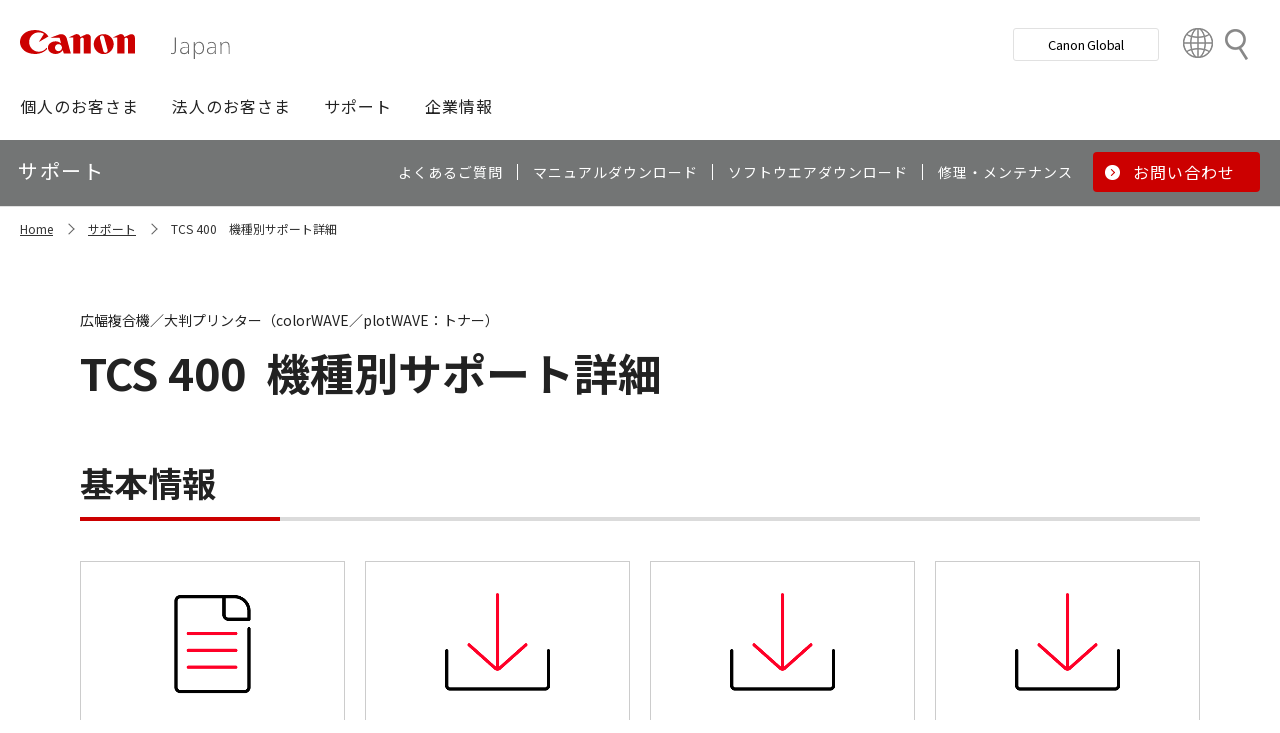

--- FILE ---
content_type: text/html; charset=utf-8
request_url: https://canon.jp/support/products?pr=5384
body_size: 7588
content:









<!DOCTYPE html>
<html class="no-js" lang="ja-JP">
<head>
<link href="/-/media/Base-Themes/Core-Libraries/styles/optimized-min.css?t=20250620T002034Z" rel="stylesheet"><link href="/-/media/Base-Themes/Main-Theme/styles/optimized-min.css?t=20250630T005217Z" rel="stylesheet"><link href="/-/media/Themes/Canon/CanonJP/CanonJP/styles/optimized-min.css?t=20200902T083651Z" rel="stylesheet">    
    
    
    




<meta charset="UTF-8">
<meta name="format-detection" content="telephone=no">




    <meta name="viewport" content="width=device-width, initial-scale=1" />


    <title>機種別サポート詳細｜キヤノン</title>





        <meta property="twitter:title" content="機種別サポート詳細">
        <meta property="twitter:site" content="@Canon_mj">
        <meta property="twitter:image" content="https://canon.jp/-/media/Project/Canon/CanonJP/Website/shared/image/open-graph/og-logo-image.png?sc_lang=ja-JP">
        <meta property="twitter:card" content="summary_large_image">


        <meta property="og:title" content="機種別サポート詳細">
        <meta property="og:url" content="https://canon.jp/support/products">
        <meta property="og:image" content="https://canon.jp/-/media/Project/Canon/CanonJP/Website/shared/image/open-graph/og-logo-image.png?sc_lang=ja-JP">
        <meta property="og:type" content="article">
        <meta property="og:site_name" content="Canon(Japan)">
        <meta property="og:admins" content="381111741960060">
        <meta property="fb:app_id" content="317061325518270">





    <link href="https://canon.jp/-/media/Project/Canon/CanonJP/Website/shared/image/icon/favicon.png?sc_lang=ja-JP" rel="shortcut icon" />


<!-- Common Head Tag -->
<link rel="apple-touch-icon" href="/-/media/Project/Canon/CanonJP/Website/shared/image/icon/apple-touch-icon.png?la=ja-JP" sizes="180x180">
<link href="https://fonts.googleapis.com/css2?family=Noto+Sans+JP:wght@400;500;700&display=swap" rel="stylesheet">
<link href="https://fonts.googleapis.com/css2?family=Roboto:wght@400;500;700&display=swap" rel="stylesheet">
<link href="/-/media/Project/Canon/CanonJP/common/style/normalize.css" rel="stylesheet">
<link href="/-/media/Project/Canon/CanonJP/common/style/common.css?ver=2.0.10" rel="stylesheet">
<link href="/-/media/Project/Canon/CanonJP/common/style/style-cms.css?ver=1.0.8.2" rel="stylesheet">
<link href="/-/media/Project/Canon/CanonJP/common/script/lib/css/air-datepicker.min.css" rel="stylesheet">
<link href="/-/media/Project/Canon/CanonJP/common/script/lib/css/scroll-hint.css" rel="stylesheet">
<link href="/-/media/Project/Canon/CanonJP/common/script/lib/css/swiper-bundle.min.css" rel="stylesheet">
<script src="/-/media/Project/Canon/CanonJP/shared/init.js"></script>
<script src="/-/media/Project/Canon/CanonJP/shared/jquery.min.js"></script>
<script type="module" src="/-/media/Project/Canon/CanonJP/common/script/lib/share-buttons.module.js"></script>
<!-- SiteMetaSetting -->
<script src="/-/media/Project/Canon/CanonJP/shared/slick.min.js"></script>


<!-- Page Html Tags -->

<!-- Google Tag Manager -->
<script>(function(w,d,s,l,i){w[l]=w[l]||[];w[l].push({'gtm.start':
new Date().getTime(),event:'gtm.js'});var f=d.getElementsByTagName(s)[0],
j=d.createElement(s),dl=l!='dataLayer'?'&l='+l:'';j.async=true;j.src=
'https://www.googletagmanager.com/gtm.js?id='+i+dl;f.parentNode.insertBefore(j,f);
})(window,document,'script','dataLayer','GTM-MJRT257');</script>
<!-- End Google Tag Manager -->

</head>
<body class="default-device bodyclass">
    
    <a href="#content" id="skipnav-content" tabindex="0">このページの本文へ</a>
    
    



<!-- Google Tag Manager (noscript) -->
<noscript><iframe src="https://www.googletagmanager.com/ns.html?id=GTM-MJRT257" height="0" width="0" style="display:none;visibility:hidden" title="Google Tag Manager"></iframe></noscript>
<!-- End Google Tag Manager (noscript) -->


<!-- Common Body  Top Tag -->
    
    
    
<!-- #wrapper -->
<div id="wrapper">
    <!-- #header -->
    <header class="site-header">
        <div id="header">
            <div class="row">
                










<div class="component Header">
            <div class="site-header of-lower-level">
                <div class="inner">
                    <h1 class="sitename">
                        <a href="/">
                            <span class="logo">
                                    <img src="/-/media/Feature/Canon/CanonJP/image/Header/Canonlogo.svg" height="26" alt="Canon logo">
                            </span>
                        </a>
                    </h1>


                        <div class="search">
                            <div class="inner">
                                <a href="/search">
                              		
                                    <span>検索</span>
                                    
                                </a>
                                <!-- /.inner -->
                            </div>
                            <!-- /.search -->
                        </div>
                    <div class="nav-global js-nav-global">
                        <div class="inner">
                            <nav class="navigation js-nav-global-panel">
                                
                                <ul class="list no-nav-global">
                                    <li>
                                        <div class="of-handle-none js-nav-global-handle"></div>
                                        <div class="dropdown js-nav-global-dropdown">
                                            <div class="wrap"></div>
                                        </div>
                                    </li>
                                </ul>

                                
                                <div class="utility js-nav-global-closeBtnDest">

                                                <div class="btn of-global ">
                                                    <a href="https://global.canon/ja">
                                                        <span>Canon Global</span>
                                                    </a>
                                                </div>

                                                <div class="btn of-language">
                                                    <a href="https://global.canon/ja/support/">
                                                        <span>Country&nbsp;&amp;&nbsp;Region</span>
                                                    </a>
                                                </div>
                                    <!-- /.utility -->
                                </div>

                                <!-- /.navigation -->
                            </nav>
                            <!-- /.inner -->
                        </div>
                        <!-- /.nav-global -->
                    </div>
                </div>
            </div>

</div>









<div class="component GlobalNavigation hide-enable-js">
    <div class="component-content">

                <div class="nav-global">
                    <div class="inner">
                        <nav class="navigation">
                                <h2 class="str-invisible">グローバルナビ</h2>
                                <ul class="list">

                                        <li>
                                            <div class="handle js-nav-global-handle"><span>個人のお客さま</span></div>

                                                <div class="dropdown js-nav-global-dropdown">
                                                    <div class="wrap">
                                                        <div class="col">
                                                            <ul class="list" data-col-wide="2">
                                                                <li class="of-top"><a href="https://personal.canon.jp">個人のお客さまトップ</a></li>

                                                                    <li class="of-top"><span>商品・サービス情報</span></li>
                                                                        <li><a href="https://personal.canon.jp/product/camera">レンズ交換式カメラ・レンズ</a></li>
                                                                        <li><a href="https://personal.canon.jp/product/compact-digital-camera">コンパクトデジタルカメラ</a></li>
                                                                        <li><a href="https://personal.canon.jp/product/printer">プリンター・スキャナー</a></li>
                                                                        <li><a href="https://personal.canon.jp/product/supply">インクジェットプリンター消耗品</a></li>
                                                                        <li><a href="https://personal.canon.jp/product/photo-collection">写真集</a></li>
                                                                        <li><a href="https://personal.canon.jp/product/business-tool">電卓・その他ビジネスツール</a></li>
                                                                        <li><a href="https://personal.canon.jp/product/binoculars">双眼鏡</a></li>
                                                                        <li><a href="https://personal.canon.jp/product/app">アプリ・ソフトウエア</a></li>
                                                                    <li class="of-top"><span>キヤノンと楽しむ</span></li>
                                                                        <li><a href="https://personal.canon.jp/event">イベント・交流</a></li>
                                                                        <li><a href="https://personal.canon.jp/articles/life-style/itoshino">好きをかたちに itoshino</a></li>
                                                                        <li><a href="https://personal.canon.jp/showroom/gallery">キヤノンギャラリー</a></li>
                                                                        <li><a href="https://personal.canon.jp/showroom/photohouse">キヤノンフォトハウス</a></li>
                                                                        <li><a href="https://personal.canon.jp/membership-id/cpc">キヤノンフォトサークル</a></li>
                                                                        <li><a href="https://personal.canon.jp/service/eos-school">EOS学園</a></li>
                                                                    <li class="of-top"><span>商品のご購入・サポート</span></li>
                                                                        <li><a href="https://store.canon.jp/online/default.aspx">キヤノンオンラインショップ</a></li>
                                                                        <li><a href="/support/faq">よくあるお問い合わせ</a></li>
                                                                        <li><a href="https://personal.canon.jp/showroom">ショールーム</a></li>
                                                                        <li><a href="/support/repair-index">修理のご相談・お申込み</a></li>

                                                            </ul>
                                                            <!-- /.col -->
                                                        </div>

                                                            <div class="col show-wide">

                                                                    <div class="box">
                                                                        <a href="https://personal.canon.jp/articles/life-style/itoshino" class="inner" style="background:none !important;opacity:1 !important;">
                                                                            <div class="summary">
                                                                                <div class="title">好きをかたちに　itoshino</div>
                                                                                <div class="description">itoshinoは何かを愛しく思う人のためのサイト。あなたの「好き」をカタチにするヒントをお届けします。</div>
                                                                                <!-- /.summary -->
                                                                            </div>
                                                                            <div class="image">
                                                                                <span><img src="/-/media/Project/Canon/CanonJP/Website/shared/image/banner/itoshino-2022.jpg?sc_lang=ja-JP" width="200" alt=""></span>
                                                                                <!-- /.image -->
                                                                            </div>
                                                                            <!-- /.inner -->
                                                                        </a>
                                                                        <!-- /.box -->
                                                                    </div>
                                                            </div>
                                                    </div>
                                                    <!-- /.dropdown -->
                                                </div>

                                        </li>
                                        <li>
                                            <div class="handle js-nav-global-handle"><span>法人のお客さま</span></div>

                                                <div class="dropdown js-nav-global-dropdown">
                                                    <div class="wrap">
                                                        <div class="col">
                                                            <ul class="list" data-col-wide="3">
                                                                <li class="of-top"><a href="/biz">法人のお客さまトップ</a></li>

                                                                    <li class="of-top"><span>最新ビジネス情報</span></li>
                                                                        <li><a href="/biz/trend">ビジネストレンド</a></li>
                                                                        <li><a href="/biz/case">導入事例</a></li>
                                                                        <li><a href="/biz/event">イベント・セミナー</a></li>
                                                                    <li class="of-top"><span>ソリューション</span></li>
                                                                        <li><a href="/biz/solution/smb">中小企業向けソリューション</a></li>
                                                                        <li><a href="/biz/solution/finance">金融ソリューション</a></li>
                                                                        <li><a href="/biz/solution/medical">医療ソリューション</a></li>
                                                                        <li><a href="/biz/solution/education">文教ソリューション</a></li>
                                                                        <li><a href="/biz/solution/imaging">イメージングソリューション</a></li>
                                                                        <li><a href="/biz/solution/security">セキュリティソリューション</a></li>
                                                                        <li><a href="/biz/solution/document">ドキュメントソリューション</a></li>
                                                                        <li><a href="/biz/solution/bizsupport">業務ソリューション</a></li>
                                                                    <li class="of-top"><span>商品・サービス</span></li>
                                                                        <li><a href="/biz/product/camera">カメラ・映像機器</a></li>
                                                                        <li><a href="/biz/product/printer">ビジネスプリンタ―</a></li>
                                                                        <li><a href="/biz/product/production-printer">プロダクションプリンタ―</a></li>
                                                                        <li><a href="/biz/product/commercial-printing">商業印刷プリンター</a></li>
                                                                        <li><a href="/biz/product/office-device">オフィス機器</a></li>
                                                                        <li><a href="/biz/product/ht-mobile">業務用端末</a></li>
                                                                        <li><a href="/biz/product/indtech">産業用機器</a></li>

                                                            </ul>
                                                            <!-- /.col -->
                                                        </div>

                                                    </div>
                                                    <!-- /.dropdown -->
                                                </div>

                                        </li>
                                        <li>
                                            <div class="handle js-nav-global-handle"><span>サポート</span></div>

                                                <div class="dropdown js-nav-global-dropdown">
                                                    <div class="wrap">
                                                        <div class="col">
                                                            <ul class="list" data-col-wide="3">
                                                                <li class="of-top"><a href="/support">サポートトップ</a></li>

                                                                    <li class="of-top"><span>お困りのときは</span></li>
                                                                        <li><a href="/support/faq">Q&amp;A検索（よくあるご質問）</a></li>
                                                                        <li><a href="/support/manual">マニュアルダウンロード</a></li>
                                                                        <li><a href="/support/software">ソフトウエアダウンロード</a></li>
                                                                        <li><a href="/support/contact">お問い合わせ</a></li>
                                                                    <li class="of-top"><span>修理・メンテナンスのご相談</span></li>
                                                                        <li><a href="/support/repair-index">修理・メンテナンスのご相談・お申込み</a></li>
                                                                        <li><a href="/support/valuable-service">ハードウエア保守サービスのご案内</a></li>
                                                                    <li class="of-top"><span>リサイクルご協力のお願い</span></li>
                                                                        <li><a href="https://corporate.jp.canon/sustainability/environment/collect/recycle-cartridge">使用済みカートリッジ回収</a></li>
                                                                        <li><a href="https://corporate.jp.canon/sustainability/environment/collect/toner-container">使用済みトナー容器回収</a></li>

                                                            </ul>
                                                            <!-- /.col -->
                                                        </div>

                                                    </div>
                                                    <!-- /.dropdown -->
                                                </div>

                                        </li>
                                        <li>
                                            <div class="handle js-nav-global-handle"><span>企業情報</span></div>

                                                <div class="dropdown js-nav-global-dropdown">
                                                    <div class="wrap">
                                                        <div class="col">
                                                            <ul class="list" data-col-wide="3">
                                                                <li class="of-top"><a href="https://corporate.jp.canon">企業情報（トップ）</a></li>

                                                                    <li class="of-top"><span>キヤノンマーケティングジャパン株式会社</span></li>
                                                                        <li><a href="https://corporate.jp.canon/profile">キヤノンマーケティングジャパングループについて</a></li>
                                                                        <li><a href="https://corporate.jp.canon/profile/group">グループ会社一覧</a></li>
                                                                        <li><a href="https://corporate.jp.canon/sustainability">サステナビリティ</a></li>
                                                                        <li><a href="https://corporate.jp.canon/ir">投資家向け情報</a></li>
                                                                        <li><a href="https://corporate.jp.canon/recruit">採用情報</a></li>
                                                                        <li><a href="https://corporate.jp.canon/newsrelease">ニュースリリース</a></li>
                                                                    <li class="of-top"><span>キヤノン株式会社（CanonGlobalサイトへ）</span></li>
                                                                        <li><a href="https://global.canon/ja/corporate/index.html">キヤノンについて（企業情報）</a></li>
                                                                        <li><a href="https://global.canon/ja/ir/index.html">投資家向け情報</a></li>
                                                                        <li><a href="https://global.canon/ja/employ/">採用情報</a></li>
                                                                        <li><a href="https://global.canon/ja/sustainability/">サステナビリティ</a></li>
                                                                        <li><a href="https://global.canon/ja/technology/">テクノロジー</a></li>

                                                            </ul>
                                                            <!-- /.col -->
                                                        </div>

                                                    </div>
                                                    <!-- /.dropdown -->
                                                </div>

                                        </li>
                                </ul>
                                <!-- /.navigation -->
                        </nav>
                    </div>
                </div>
    </div>
    <script src="/-/media/Project/Canon/CanonJP/Scripts/Common/global_navigation.js"></script>
</div>








    <div class="component-content">
        <nav class="component nav-local js-nav-local js-toFixedByScroll">
            <div class="inner">
                <div class="wrap">
                	
                    <h2 class="str-invisible">ローカルナビ</h2>
                    

                    <div class="category js-nav-global-toggleBtnDest">サポート</div>

                    <div class="menu js-nav-local-toggle">
                        <div class="top">
                            <a href="/support"><span>サポート</span></a>
                        </div>
                            <ul class="list">

                                        <li>
                                            <a href="/support/faq">
                                                <span>よくあるご質問</span>
                                            </a>
                                        </li>
                                        <li>
                                            <a href="/support/manual">
                                                <span>マニュアルダウンロード</span>
                                            </a>
                                        </li>
                                        <li>
                                            <a href="/support/software">
                                                <span>ソフトウエアダウンロード</span>
                                            </a>
                                        </li>
                                        <li>
                                            <a href="/support/repair-index">
                                                <span>修理・メンテナンス</span>
                                            </a>
                                        </li>
                                        <li class="of-btn of-consultation">
                                            <a href="/support/contact">
                                                <span>お問い合わせ</span>
                                            </a>
                                        </li>
                            </ul>
                        <p class="return"><a href="/support">サポートTOPへ</a></p>
                        
                        <!-- /.menu -->
                    </div>
                    <!-- /.wrap -->
                </div>
                <!-- /.inner -->
            </div>
            <!-- /.nav-local -->
        </nav>
    </div>

            </div>
        </div>
    </header>
    <!-- /#header -->
    <!-- #content -->
    <main class="site-main">
        <div id="content">
            <div class="row">
                

<div class="component cmj_breadcrumb navigation-title">

    <div class="nav-location">
        <h2 class="str-invisible">サイト内の現在位置</h2>

            <div class="inner">
                <ul class="list">
                                    <li class="breadcrumb-item home">
                                        <div id="A8D33EF1-8493-4373-B183-02E49068D648">
                                            <div class="navigation-title field-navigationtitle"><a title="Home" href="/">Home</a></div>
                                        </div>
                                    </li>
                                    <li class="breadcrumb-item ">
                                        <div id="2FA49D71-58A3-49DC-81F8-52C8D390944E">
                                            <div class="navigation-title field-navigationtitle"><a title="support" href="/support">サポート</a></div>
                                        </div>
                                    </li>
                                    <li class="breadcrumb-item last">
                                        <div id="0D842790-B047-4E4C-B0D2-5C51D8393C99">
                                            <div class="navigation-title field-navigationtitle"><a title="機種別サポート詳細" href="/support/products">TCS 400　機種別サポート詳細</a></div>
                                        </div>
                                    </li>
                </ul>
            </div>
    </div>
    <input type="hidden" name="supportServiceIds" value="0D842790-B047-4E4C-B0D2-5C51D8393C99" />
    <input type="hidden" name="repairServiceIds" value="D279C411-0B72-4555-8612-8CF9C48096B3-|-39FC2A6B-55DD-42E2-BC1A-0C8BF97FEB37-|-779CA43D-F3D8-4F36-BB3B-6064E28188C5-|-D5C02AA5-9119-4148-9CEC-1ABE0658AA65-|-0E89E157-4159-4C80-AF3F-D601073A9AC3-|-0F3A1EC0-B81E-4221-93AA-B934BED50C78-|-612A2544-055A-4AA8-B524-BED9BF627F9A" />
    <input type="hidden" name="repairRequestIds" value="51D9CB11-EB47-43C3-869D-AA98B033269E" />
    <input type="hidden" name="softwareDownloadSoftwareSelectIds" value="2D29FB98-EB98-41D2-BA87-44B2B652A144" />
    <input type="hidden" name="softwareDownloadOSSelectIds" value="99D2911C-7700-4FF3-B9BD-C4D167D61F85" />
    <script src="/-/media/Project/Canon/CanonJP/Scripts/CGI%20-%20Support/cmjbreadcrumb.js"></script>
</div>




<div class="component support service">
    <div class="component-content">
                    <div class="str-pageTitle with-subtext var-03">
                        <div class="inner">
                            <h1 class="hdg">
                                <span class="text-unit">
                                    <span class="main">
                                        <span class="dy-hdg-product">TCS 400</span>機種別サポート詳細
                                    </span>
                                    <span class="sub">広幅複合機／大判プリンター（colorWAVE／plotWAVE：トナー）</span>
                                    <!-- /.text-unit -->
                                </span>
                                <!-- /.hdg -->
                            </h1>
                            <!-- /.inner -->
                        </div>
                        <!-- /.str-pageTitle -->
                    </div>
                    <div class="str-outer">
                        <div class="str-inner">
                                                            <div class="mod-hdg-al2 ">
                                    <h2><span>基本情報</span></h2>
                                    <!-- /.mod-hdg-al2 -->
                                </div>
                                <div class="row">
                                    


    <div class="component rich-text">
        <div class="component-content">
        </div>
    </div>

                                </div>
                                <div class="mod-pnl var-04" data-col="2" data-col-wide="4">
                                    <ul class="list">
                                            <li>
                                                <div>
                                                    <a href="/support/manual/cpps/tcs400" class="pnl" >
                                                        <div class="image"><span><img src="/-/media/Project/Canon/CanonJP/Website/support/shared/image/icon/manual.png?sc_lang=ja-JP" alt=""></span></div>
                                                        <div class="title"><span>製品マニュアル</span></div>
                                                        <!-- /.pnl -->
                                                    </a>
                                                </div>
                                            </li>
                                            <li>
                                                <div>
                                                    <a href="/support/software/os?pr=5384" class="pnl" >
                                                        <div class="image"><span><img src="/-/media/Project/Canon/CanonJP/Website/support/shared/image/icon/download.png?sc_lang=ja-JP" alt=""></span></div>
                                                        <div class="title"><span>ソフトウエアダウンロード</span></div>
                                                        <!-- /.pnl -->
                                                    </a>
                                                </div>
                                            </li>
                                            <li>
                                                <div>
                                                    <a href="/support/cpps/paper-profile" class="pnl" >
                                                        <div class="image"><span><img src="/-/media/Project/Canon/CanonJP/Website/support/shared/image/icon/download.png?sc_lang=ja-JP" alt=""></span></div>
                                                        <div class="title"><span>用紙プロファイルダウンロード</span></div>
                                                        <!-- /.pnl -->
                                                    </a>
                                                </div>
                                            </li>
                                            <li>
                                                <div>
                                                    <a href="/support/cpps/securitypatch" class="pnl" >
                                                        <div class="image"><span><img src="/-/media/Project/Canon/CanonJP/Website/support/shared/image/icon/download.png?sc_lang=ja-JP" alt=""></span></div>
                                                        <div class="title"><span>セキュリティパッチダウンロード</span></div>
                                                        <!-- /.pnl -->
                                                    </a>
                                                </div>
                                            </li>
                                    </ul>
                                    <!-- /.mod-pnl -->
                                </div>
                                <div class="mod-hdg-al2 ">
                                    <h2><span>関連情報</span></h2>
                                    <!-- /.mod-hdg-al2 -->
                                </div>
                                <div class="row">
                                    


    <div class="component rich-text">
        <div class="component-content">
        </div>
    </div>

                                </div>
                                <div class="mod-pnl var-04" data-col="2" data-col-wide="4">
                                    <ul class="list">
                                            <li>
                                                <div>
                                                    <a href="/biz/product/printer/wfp" class="pnl" >
                                                        <div class="image"><span><img src="/-/media/Project/Canon/CanonJP/Website/support/shared/image/icon/product-info.png?sc_lang=ja-JP" alt=""></span></div>
                                                        <div class="title"><span>商品情報</span></div>
                                                        <!-- /.pnl -->
                                                    </a>
                                                </div>
                                            </li>
                                            <li>
                                                <div>
                                                    <a href="/biz/product/printer/wfp/pdf-catalog" class="pnl" >
                                                        <div class="image"><span><img src="/-/media/Project/Canon/CanonJP/Website/support/shared/image/icon/catalog.png?sc_lang=ja-JP" alt=""></span></div>
                                                        <div class="title"><span>商品カタログ</span></div>
                                                        <!-- /.pnl -->
                                                    </a>
                                                </div>
                                            </li>
                                            <li>
                                                <div>
                                                    <a href="/biz/product/printer/wfp/supplycatalog" class="pnl" >
                                                        <div class="image"><span><img src="/-/media/Project/Canon/CanonJP/Website/support/shared/image/icon/catalog.png?sc_lang=ja-JP" alt=""></span></div>
                                                        <div class="title"><span>サプライカタログ</span></div>
                                                        <!-- /.pnl -->
                                                    </a>
                                                </div>
                                            </li>
                                    </ul>
                                    <!-- /.mod-pnl -->
                                </div>
                                <div class="mod-hdg-al2 ">
                                    <h2><span>リサイクル情報</span></h2>
                                    <!-- /.mod-hdg-al2 -->
                                </div>
                                <div class="row">
                                    


    <div class="component rich-text">
        <div class="component-content">
        </div>
    </div>

                                </div>
                                <div class="mod-pnl var-04" data-col="2" data-col-wide="4">
                                    <ul class="list">
                                            <li>
                                                <div>
                                                    <a href="https://corporate.jp.canon/sustainability/environment/customer" class="pnl" >
                                                        <div class="image"><span><img src="/-/media/Project/Canon/CanonJP/Website/support/shared/image/icon/environment.png?sc_lang=ja-JP" alt=""></span></div>
                                                        <div class="title"><span>製品の環境情報のご案内</span></div>
                                                        <!-- /.pnl -->
                                                    </a>
                                                </div>
                                            </li>
                                    </ul>
                                    <!-- /.mod-pnl -->
                                </div>
                        </div>
                        <!-- /.str-inner -->
                    </div>
                    <!-- /.str-outer -->

    </div>
</div>
    <div class="component">
        <div class="component-content">
<div class="str-outer "><div class="str-inner">    <div class="component">
        <div class="component-content">

                    <div class="mod-hdg-al2 ">
<h2><span>お知らせ<div id="gtx-trans" style="position: absolute; left: -32px; top: -25px;">
<div class="gtx-trans-icon"></div>
</div></span></h2>                    </div>

        </div>
    </div>







<div class="component SupportNews">
    <div class="component-content">

                <div class="str-outer">
                    <div class="str-inner">

                        <div class="mod-list-news">
                            <ul class="list">
                                    <li>
                                        <div class="state">
                                            <span class="date">2021年12月14日</span>
                                            <b class="tag">お知らせ</b>
                                            <!-- /.state -->
                                        </div>
                                        <div class="content">
                                            <div class="summary"><a href="/corporate/caution/160106" >製品をネットワークに接続する際のセキュリティ対策について</a></div>
                                            <!-- /.content -->
                                        </div>
                                    </li>
                                <!-- /.list -->
                            </ul>
                            <!-- /.mod-list-news -->
                        </div>

                    </div> <!-- /.str-inner -->
                </div> <!-- /.str-outer -->
    </div>
</div>
</div></div>        </div>
    </div>

            </div>
        </div>
    </main>
    <!-- /#content -->
    <!-- #footer -->
    <footer class="site-footer">
        <div id="footer">
            <div class="row">
                







<div class="component footer">
    <div class="inner">
                    <div class="pagetop js-footer-pagetop">
                        <div class="wrap">
                        	
                            <p class="link"><a href="#top"><span>ページトップへ</span></a></p>
                            
                            <!-- /.wrap -->
                        </div>
                        <!-- /.pagetop -->
                    </div>
                            <div class="links">
                                <div class="wrap">
                                        <div class="col">
                                            <h2 class="hdg">企業情報</h2>
                                                            <h3 class="title"><a href="https://corporate.jp.canon">キヤノンマーケティングジャパングループ</a></h3>
                                                        <ul class="list">
                                                                <li>
                                                                        <a href="https://corporate.jp.canon/profile">企業情報</a>
                                                                </li>
                                                                <li>
                                                                        <a href="https://corporate.jp.canon/newsrelease">ニュースリリース</a>
                                                                </li>
                                                                <li>
                                                                        <a href="https://corporate.jp.canon/ir">投資家向け情報</a>
                                                                </li>
                                                                <li>
                                                                        <a href="https://corporate.jp.canon/sustainability">サステナビリティ</a>
                                                                </li>
                                                                <li>
                                                                        <a href="https://corporate.jp.canon/recruit">採用情報</a>
                                                                </li>
                                                                <li>
                                                                        <a href="https://corporate.jp.canon/profile/communications/ad">CM情報／提供番組情報</a>
                                                                </li>
                                                            <!-- /.list -->
                                                        </ul>
                                                            <h3 class="title"><a href="https://global.canon/ja/">キヤノン株式会社</a></h3>
                                                        <ul class="list">
                                                                <li>
                                                                        <a href="https://global.canon/ja/corporate/">キヤノンについて</a>
                                                                </li>
                                                                <li>
                                                                        <a href="https://global.canon/ja/ir/">投資家向け情報</a>
                                                                </li>
                                                                <li>
                                                                        <a href="https://global.canon/ja/employ/">採用情報</a>
                                                                </li>
                                                                <li>
                                                                        <a href="https://global.canon/ja/sustainability/">サステナビリティ</a>
                                                                </li>
                                                                <li>
                                                                        <a href="https://global.canon/ja/technology/">テクノロジー</a>
                                                                </li>
                                                            <!-- /.list -->
                                                        </ul>
                                                                                        <!-- /.col -->
                                        </div>
                                        <div class="col">
                                            <h2 class="hdg">商品・サービス情報</h2>
                                                            <h3 class="title"><a href="/biz">法人のお客さま</a></h3>
                                                        <ul class="list">
                                                                <li>
                                                                        <a href="/biz/solution">ソリューション</a>
                                                                </li>
                                                                <li>
                                                                        <a href="/biz/product">商品・サービス</a>
                                                                </li>
                                                                <li>
                                                                        <a href="/biz/case">導入事例</a>
                                                                </li>
                                                                <li>
                                                                        <a href="/biz/trend">ビジネストレンド</a>
                                                                </li>
                                                                <li>
                                                                        <a href="/biz/event">イベント・セミナー</a>
                                                                </li>
                                                            <!-- /.list -->
                                                        </ul>
                                                            <h3 class="title"><a href="https://personal.canon.jp/">個人のお客さま</a></h3>
                                                        <ul class="list">
                                                                <li>
                                                                        <a href="https://personal.canon.jp/product">商品情報</a>
                                                                </li>
                                                                <li>
                                                                        <a href="https://personal.canon.jp/service">サービス</a>
                                                                </li>
                                                                <li>
                                                                        <a href="https://personal.canon.jp/articles">特集</a>
                                                                </li>
                                                                <li>
                                                                        <a href="https://personal.canon.jp/event">イベント・交流</a>
                                                                </li>
                                                                <li>
                                                                        <a href="https://personal.canon.jp/showroom">ショールーム</a>
                                                                </li>
                                                                <li>
                                                                        <a href="https://personal.canon.jp/membership-id">ID・会員</a>
                                                                </li>
                                                            <!-- /.list -->
                                                        </ul>
                                                                                        <!-- /.col -->
                                        </div>
                                        <div class="col">
                                            <h2 class="hdg">サポート</h2>
<ul class="list">                                                            <li><a href="/support">商品別サポート情報</a></li>
                                                            <li><a href="/support/faq">Q&amp;A検索</a></li>
                                                            <li><a href="/support/contact">お問い合わせ</a></li>
                                                            <li><a href="/support/repair-index">修理のご相談・お申込み</a></li>
                                                            <li><a href="/support/manual">マニュアルダウンロード</a></li>
                                                            <li><a href="/support/software">ソフトウエアダウンロード</a></li>
                                                            <li><a href="https://corporate.jp.canon/sustainability/environment/collect/recycle-cartridge">使用済みカートリッジ回収</a></li>
                                                            <li><a href="https://corporate.jp.canon/sustainability/environment/collect/toner-container">使用済みトナー容器回収</a></li>
</ul>                                                                                                <div class="social">
                                                        <h2 class="hdg"><a href="https://corporate.canon.jp/profile/communications/socialmedia">SNS公式アカウント</a></h2>
<ul class="list">
    <li>
    <a href="https://www.facebook.com/CanonMJ">
    </a>
    <div class="symbol"><a href="https://www.facebook.com/CanonMJ"><img alt="" height="61" width="62" src="/-/media/Project/Canon/CanonJP/images/icon/footer-ico-fb.png?sc_lang=ja-JP&amp;hash=B560B721D8A34832314E4D3897B84189" /></a></div>
    <div class="label"><a href="https://www.facebook.com/CanonMJ">Facebook</a></div>
    </li>
    <li>
    <a href="https://twitter.com/canon_mj">
    </a>
    <div class="symbol"><a href="https://twitter.com/canon_mj"><img alt="" height="61" width="62" src="/-/media/Project/Canon/CanonJP/images/icon/footer-ico-x.png?sc_lang=ja-JP&amp;hash=2ED18C5D137033FBE641A501AE4EA72C" /></a></div>
    <div class="label"><a href="https://twitter.com/canon_mj">X</a></div>
    </li>
    <li>
    <a href="https://www.youtube.com/user/CanonMarketingJapan">
    </a>
    <div class="symbol"><a href="https://www.youtube.com/user/CanonMarketingJapan"><img alt="" height="61" width="62" src="/-/media/Project/Canon/CanonJP/images/icon/footer-ico-youtube.png?sc_lang=ja-JP&amp;hash=A91D8BF63545E60CD6849C3BF6D3D45C" /></a></div>
    <div class="label"><a href="https://www.youtube.com/user/CanonMarketingJapan">YouTube</a></div>
    </li>
</ul>
                                                        <!-- /.social -->
                                                    </div>
                                            <!-- /.col -->
                                        </div>
                                    <!-- /.wrap -->
                                </div>
                                <!-- /.links -->
                            </div>
                    <div class="infomation">
                        <div class="wrap">
                            <div class="link">
                                <ul class="list">
                                            <li>
                                                    <a href="/feedback">お問い合わせ</a>
                                            </li>
                                            <li>
                                                    <a href="/webindex">サイトマップ</a>
                                            </li>
                                            <li>
                                                    <a href="/term-of-use">サイトのご利用について</a>
                                            </li>
                                            <li>
                                                    <a href="/privacy-policy">個人情報の取り扱いについて</a>
                                            </li>
                                            <li>
                                                    <a href="/term-of-use/accessibility">ウェブアクセシビリティ―方針</a>
                                            </li>
                                    <!-- /.list -->
                                </ul>
                                <!-- /.link -->
                            </div>

                            <div class="copyright">
                                <p><small>&copy;Canon Marketing Japan Inc.</small></p>
                                <!-- /.copyright -->
                            </div>
                            <!-- /.wrap -->
                        </div>
                        <!-- /.infomation -->
                    </div>

        <!-- /.inner -->
    </div>
</div>
            </div>
        </div>
    </footer>
    <!-- /#footer -->
</div>
<!-- /#wrapper -->

    



<!-- Common Body  Bottom Tag -->
<script src="/-/media/Project/Canon/CanonJP/shared/script.js?ver=2.1.2"></script>
<script src="/-/media/Project/Canon/CanonJP/common/script/lib/air-datepicker.min.js"></script>
<script src="/-/media/Project/Canon/CanonJP/common/script/lib/scroll-hint.min.js"></script>
<script src="/-/media/Project/Canon/CanonJP/common/script/lib/micromodal.min.js"></script>
<script src="/-/media/Project/Canon/CanonJP/common/script/lib/swiper-bundle.min.js"></script>
<script src="/-/media/Project/Canon/CanonJP/common/script/jquery.expansion-modules.js?ver=2.1.2"></script>


    
    
    
<script src="/-/media/Base-Themes/Core-Libraries/scripts/optimized-min.js?t=20250620T002033Z"></script><script src="/-/media/Base-Themes/XA-API/Scripts/optimized-min.js?t=20250620T002034Z"></script><script src="/-/media/Base-Themes/Main-Theme/scripts/optimized-min.js?t=20250630T005242Z"></script><script src="/-/media/Base-Themes/Google-Maps-JS-Connector/Scripts/optimized-min.js?t=20250620T002035Z"></script><script src="/-/media/Base-Themes/Maps/Scripts/optimized-min.js?t=20250620T002036Z"></script><script src="/-/media/Base-Themes/SearchTheme/Scripts/optimized-min.js?t=20250620T002037Z"></script><script src="/-/media/Base-Themes/Components-Theme/Scripts/optimized-min.js?t=20251216T115107Z"></script><script src="/-/media/Base-Themes/Resolve-Conflicts/Scripts/optimized-min.js?t=20250620T002037Z"></script><script src="/-/media/Themes/Canon/CanonJP/CanonJP/Scripts/optimized-min.js?t=20200916T081218Z"></script>    
    



    <!-- /#wrapper -->
</body>
</html>